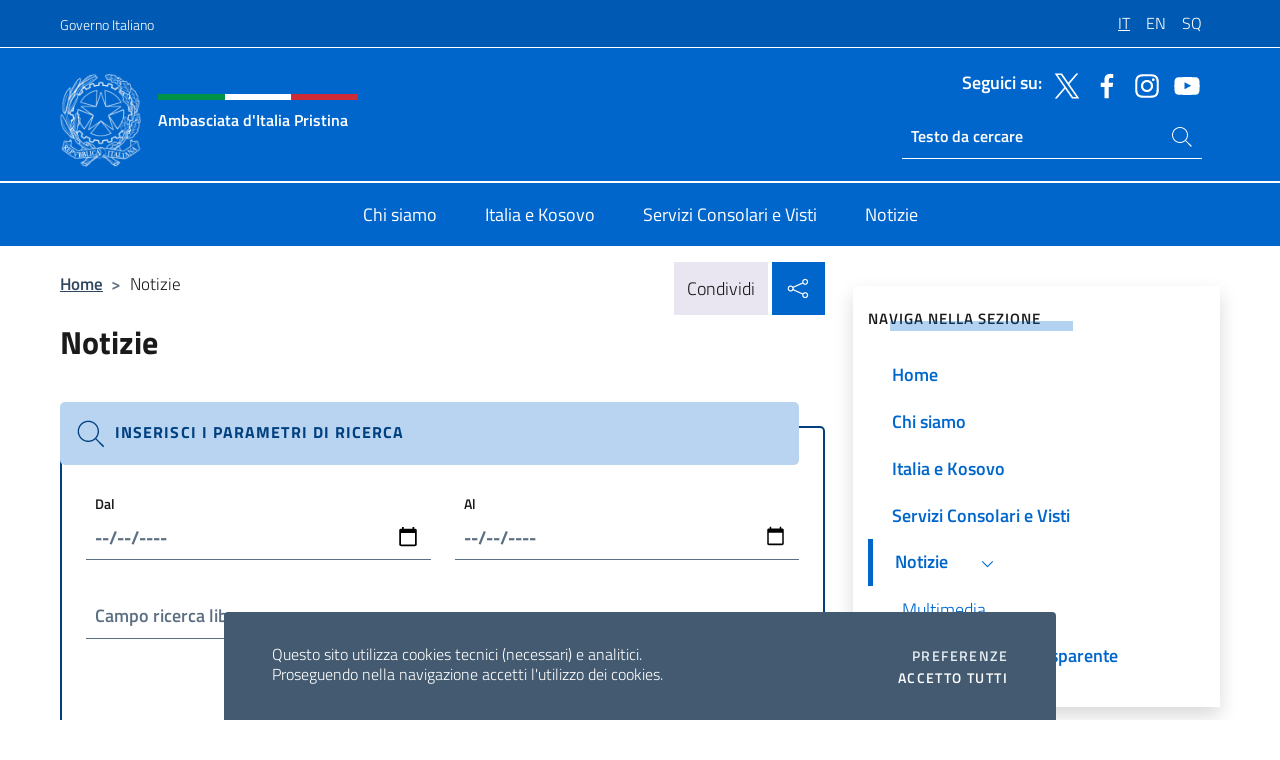

--- FILE ---
content_type: text/html; charset=UTF-8
request_url: https://ambpristina.esteri.it/it/news/
body_size: 13852
content:
<!DOCTYPE html>
<html lang="it-IT">
<head>
	<meta charset="UTF-8">
	<meta name="viewport" content="width=device-width, initial-scale=1, shrink-to-fit=no">
	<meta name="author" content="Ministero degli Affari Esteri e della Cooperazione Internazionale">
	<link rel="profile" href="https://gmpg.org/xfn/11">

	<title>Notizie &#8211; Ambasciata d&#039;Italia Pristina</title>
<meta name='robots' content='max-image-preview:large' />
	<style>img:is([sizes="auto" i], [sizes^="auto," i]) { contain-intrinsic-size: 3000px 1500px }</style>
	<link rel="alternate" hreflang="it" href="https://ambpristina.esteri.it/it/news/" />
<link rel="alternate" hreflang="en" href="https://ambpristina.esteri.it/en/news/" />
<link rel="alternate" hreflang="sq" href="https://ambpristina.esteri.it/sq/news/" />
<link rel="alternate" hreflang="x-default" href="https://ambpristina.esteri.it/it/news/" />
<link rel="alternate" type="application/rss+xml" title="Ambasciata d&#039;Italia Pristina &raquo; Feed" href="https://ambpristina.esteri.it/it/feed/" />
<link rel="alternate" type="application/rss+xml" title="Ambasciata d&#039;Italia Pristina &raquo; Feed dei commenti" href="https://ambpristina.esteri.it/it/comments/feed/" />
<link rel='stylesheet' id='iwy-search-autocomplete-css' href='https://ambpristina.esteri.it/wp-content/plugins/iwy-search-autocomplete/public/css/iwy-search-autocomplete-public.min.css?ver=1.0.0' media='all' />
<link rel='stylesheet' id='bootstrap-italia-css-css' href='https://ambpristina.esteri.it/wp-content/themes/sedi-tema/assets/css/bootstrap-italia.min.css?ver=2.5.0' media='all' />
<link rel='stylesheet' id='custom-style-css' href='https://ambpristina.esteri.it/wp-content/themes/sedi-tema/assets/css/custom.min.css?ver=2.5.0' media='all' />
<script id="wpml-cookie-js-extra">
var wpml_cookies = {"wp-wpml_current_language":{"value":"it","expires":1,"path":"\/"}};
var wpml_cookies = {"wp-wpml_current_language":{"value":"it","expires":1,"path":"\/"}};
</script>
<script defer src="https://ambpristina.esteri.it/wp-content/plugins/sitepress-multilingual-cms/res/js/cookies/language-cookie.js?ver=484900" id="wpml-cookie-js" defer data-wp-strategy="defer"></script>
<script defer src="https://ambpristina.esteri.it/wp-includes/js/jquery/jquery.min.js?ver=3.7.1" id="jquery-core-js"></script>
<link rel="https://api.w.org/" href="https://ambpristina.esteri.it/it/wp-json/" /><link rel="alternate" title="JSON" type="application/json" href="https://ambpristina.esteri.it/it/wp-json/wp/v2/pages/16" /><link rel="EditURI" type="application/rsd+xml" title="RSD" href="https://ambpristina.esteri.it/xmlrpc.php?rsd" />

<link rel="canonical" href="https://ambpristina.esteri.it/it/news/" />
<link rel='shortlink' href='https://ambpristina.esteri.it/it/?p=16' />
<link rel="alternate" title="oEmbed (JSON)" type="application/json+oembed" href="https://ambpristina.esteri.it/it/wp-json/oembed/1.0/embed?url=https%3A%2F%2Fambpristina.esteri.it%2Fit%2Fnews%2F" />
<link rel="alternate" title="oEmbed (XML)" type="text/xml+oembed" href="https://ambpristina.esteri.it/it/wp-json/oembed/1.0/embed?url=https%3A%2F%2Fambpristina.esteri.it%2Fit%2Fnews%2F&#038;format=xml" />
<meta name="generator" content="WPML ver:4.8.4 stt:48,1,27;" />
        <!-- Matomo -->
<script type="text/javascript">
  var _paq = window._paq = window._paq || [];
  /* tracker methods like "setCustomDimension" should be called before "trackPageView" */
  _paq.push(['trackPageView']);
  _paq.push(['enableLinkTracking']);
  (function() {
    var u="https://ingestion.webanalytics.italia.it/";
    _paq.push(['setTrackerUrl', u+'matomo.php']);
    _paq.push(['setSiteId', '39284']);
    var d=document, g=d.createElement('script'), s=d.getElementsByTagName('script')[0];
    g.type='text/javascript'; g.async=true; g.src=u+'matomo.js'; s.parentNode.insertBefore(g,s);
  })();
</script>
<!-- End Matomo Code -->

	<meta property="og:title" content="Ambasciata d&#039;Italia Pristina"><meta property="og:type" content="website"><meta property="og:url" content="https://ambpristina.esteri.it/it/"><meta property="og:image" content="https://ambpristina.esteri.it/wp-content/themes/sedi-tema/assets/img/img-default.jpg"><meta property="og:description" content="Il nuovo sito Ambasciata d&#039;Italia a Pristina"><link rel="icon" href="https://ambpristina.esteri.it/wp-content/uploads/2023/04/repubblica-italiana-logo-scuro.png" sizes="32x32" />
<link rel="icon" href="https://ambpristina.esteri.it/wp-content/uploads/2023/04/repubblica-italiana-logo-scuro.png" sizes="192x192" />
<link rel="apple-touch-icon" href="https://ambpristina.esteri.it/wp-content/uploads/2023/04/repubblica-italiana-logo-scuro.png" />
<meta name="msapplication-TileImage" content="https://ambpristina.esteri.it/wp-content/uploads/2023/04/repubblica-italiana-logo-scuro.png" />
</head>

<body class="wp-singular page-template-default page page-id-16 page-parent wp-custom-logo wp-theme-sedi-tema">

 <!-- Cookiebar -->
 <div class="cookiebar">
    <p>Questo sito utilizza cookies tecnici (necessari) e analitici. <br>Proseguendo nella navigazione accetti l'utilizzo dei cookies.</p>
    <div class="cookiebar-buttons">
        <button id="pref-modal" class="cookiebar-btn" data-bs-toggle="modal" data-bs-target="#modalcookie">Preferenze<span class="visually-hidden"> cookies</span></button>
        <button data-bs-accept="cookiebar" class="cookiebar-btn cookiebar-confirm">Accetto tutti<span class="visually-hidden">  i cookies</span></button>
    </div>
</div>

<div id="page" class="site">
	<!-- Skiplinks -->
	<div class="skiplinks">
    	<a class="visually-hidden visually-hidden-focusable" href="#primary">Salta al contenuto</a>
  	</div>
	
	<!-- Header del sito -->
	<header id="masthead" class="site-header it-header-wrapper it-header-sticky" data-bs-toggle="sticky" data-bs-position-type="fixed" data-bs-sticky-class-name="is-sticky" data-bs-target="#header-nav-wrapper">

	    <!-- Top bar del sito -->
		<div class="it-header-slim-wrapper thead-dark">
          <div class="container">
            <div class="row">
              <div class="col-12">
                <div class="it-header-slim-wrapper-content ps-0">
                  <a class="d-lg-block navbar-brand" href="https://www.governo.it/">Governo Italiano</a>
                  <div class="it-header-slim-right-zone"> 
                        <div class="row">
                          <div class="col-12">
                            <div class="link-list-wrapper">
                              <ul id="top-menu" class="link-list lang-menu list-inline"><li id="menu-item-wpml-ls-4-it" class="menu-item wpml-ls-slot-4 wpml-ls-item wpml-ls-item-it wpml-ls-current-language wpml-ls-menu-item wpml-ls-first-item menu-item-type-wpml_ls_menu_item menu-item-object-wpml_ls_menu_item menu-item-wpml-ls-4-it"><a href="https://ambpristina.esteri.it/it/news/" role="menuitem"><span class="text-white"><span class="wpml-ls-display">IT</span></span></a></li>
<li id="menu-item-wpml-ls-4-en" class="menu-item wpml-ls-slot-4 wpml-ls-item wpml-ls-item-en wpml-ls-menu-item menu-item-type-wpml_ls_menu_item menu-item-object-wpml_ls_menu_item menu-item-wpml-ls-4-en"><a href="https://ambpristina.esteri.it/en/news/" title="Passa a EN" aria-label="Passa a EN" role="menuitem"><span class="text-white"><span class="wpml-ls-display">EN</span></span></a></li>
<li id="menu-item-wpml-ls-4-sq" class="menu-item wpml-ls-slot-4 wpml-ls-item wpml-ls-item-sq wpml-ls-menu-item wpml-ls-last-item menu-item-type-wpml_ls_menu_item menu-item-object-wpml_ls_menu_item menu-item-wpml-ls-4-sq"><a href="https://ambpristina.esteri.it/sq/news/" title="Passa a SQ" aria-label="Passa a SQ" role="menuitem"><span class="text-white"><span class="wpml-ls-display">SQ</span></span></a></li>
</ul>                              <!-- <ul class="link-list list-inline lang-menu">
                                <li class="list-inline-item">
                                  <a class="list-item text-white active" href="#"><span class="text-white">ITA</span></a>
                                </li>
                                <li class="list-inline-item">
                                  <a class="list-item text-white" href="#"><span class="text-white">ENG</span></a>
                                </li>
                                <li class="list-inline-item">
                                  <a class="list-item text-white" href="#"><span class="text-white">ARA</span></a>
                                </li>
                              </ul> -->
                            </div>
                          </div>
                        </div>        
                  </div>
                </div>
              </div>
            </div>
          </div>
        </div>
	
	<!-- Contenitore logo, cerca, social e menù -->
	<section class="it-nav-wrapper">
  <h2 class="visually-hidden">Intestazione sito, social e menù</h2>
		<div class="site-branding it-header-center-wrapper">
		
		<!-- Bandiera italiana o riga total white -->
		<div class="flag_container clearfix">
            <div class="white clearfix"></div>
            <div class="white clearfix"></div>
            <div class="white clearfix"></div>
        </div>

		<!-- Container elemnti -->
		<div class="container">
              <div class="row">
                <div class="col-12">
                  <div class="it-header-center-content-wrapper ps-0">
                    <div class="it-brand-wrapper">
					<a href="https://ambpristina.esteri.it/it/" rel="home">
              <picture>
                <source type="image/webp" srcset="https://ambpristina.esteri.it/wp-content/themes/sedi-tema/assets/img/logo-mae-2x.webp 2x, https://ambpristina.esteri.it/wp-content/themes/sedi-tema/assets/img/logo-mae.webp 1x">
                <source type="image/png" srcset="https://ambpristina.esteri.it/wp-content/themes/sedi-tema/assets/img/logo-mae.png">
                <img class="logo-img" width="82" height="94" src="https://ambpristina.esteri.it/wp-content/themes/sedi-tema/assets/img/logo-mae.png" alt="Logo Ambasciata d&#039;Italia Pristina">
              </picture>
                <div class="it-brand-text ps-3 w-75">
                  <div class="flag_container clearfix logo-flag">
                    <div class="green clearfix"></div>
                    <div class="white clearfix"></div>
                    <div class="red clearfix"></div>
                  </div>
                                        <p class="no_toc title-site">Ambasciata d&#039;Italia Pristina</p>
                                        <p class="site-description visually-hidden">Il nuovo sito Ambasciata d&#039;Italia a Pristina</p>
                                            </div>
                      </a>
                    </div>
                    <div class="it-right-zone flex-column header-right-column">
                                            <section class="it-socials d-none d-md-flex hidden-md">
                        <p class="h6 title-social">Seguici su:</p>
                        <ul>
                                                    <li>
                            <a aria-label="Vai al canale twitter" href="https://twitter.com/ItalyinKosovo" target="_blank" rel="noopener">
                            <img class="ico-head" src="https://ambpristina.esteri.it/wp-content/themes/sedi-tema/assets/img/social-header/twitter-ico.svg" alt="Vai al canale twitter"/></a>
                          </li>
                                                    <li>
                            <a aria-label="Vai al canale facebook" href="https://www.facebook.com/ItalyinKosovo" target="_blank" rel="noopener">
                            <img class="ico-head" src="https://ambpristina.esteri.it/wp-content/themes/sedi-tema/assets/img/social-header/facebook-ico.svg" alt="Vai al canale facebook"/></a>
                          </li>
                                                    <li>
                            <a aria-label="Vai al canale instagram" href="https://www.instagram.com/italyinkosovo/" target="_blank" rel="noopener">
                            <img class="ico-head" src="https://ambpristina.esteri.it/wp-content/themes/sedi-tema/assets/img/social-header/instagram-ico.svg" alt="Vai al canale instagram"/></a>
                          </li>
                                                    <li>
                            <a aria-label="Vai al canale youtube" href="https://www.youtube.com/channel/UCHLQo1mJkr6ZvdzQGPkCjSQ/videos" target="_blank" rel="noopener">
                            <img class="ico-head" src="https://ambpristina.esteri.it/wp-content/themes/sedi-tema/assets/img/social-header/youtube-ico.svg" alt="Vai al canale youtube"/></a>
                          </li>
                                                  </ul>
                      </section>
                                            <section role="search" class="mt-auto it-search-wrapper">
		<h2 class="visually-hidden">Ricerca sito live</h2>
			<div class="form-group search-head" id="box-live-search">
				<label for="search-live" class="visually-hidden">Cerca nel sito</label>
				<input id="search-live" type="search" class="autocomplete text-white" placeholder="Testo da cercare" name="autocomplete">
				<span class="autocomplete-icon" aria-hidden="true">
					<svg class="icon icon-sm icon-white"><use xlink:href="https://ambpristina.esteri.it/wp-content/themes/sedi-tema/assets/svg/sprites.svg#it-search"></use></svg>
				</span>
				
				<ul class="autocomplete-search search-overlay" id="wrapper-lis-search">
				
					<li><a id="default-text" href="#">
						<span class="autocomplete-search-text">
							digita...</span>
						</a>
					</li>
					
				</ul>
			</div>        
			</section>                     
                    </div>
                  </div>
                </div>
              </div>
            </div>
		</div><!-- .site-branding -->
	
	<!-- Contenitore della navigazione -->
	<div id="header-nav-wrapper" class="it-header-navbar-wrapper">
		<div class="container">
			<div class="row">
				<div class="col-12">
					<nav id="site-navigation" class="main-navigation navbar navbar-expand-lg theme-dark-mobile">
					  <button class="custom-navbar-toggler" type="button" aria-controls="navbarNavQ" aria-expanded="false" aria-label="Mostra/Nascondi la navigazione" data-bs-toggle="navbarcollapsible" data-bs-target="#navbarNavQ">
                  <svg class="icon icon-light icon-sm"><use xlink:href="https://ambpristina.esteri.it/wp-content/themes/sedi-tema/assets/svg/sprites.svg#it-burger"></use></svg>
            </button>
						<div class="navbar-collapsable" id="navbarNavQ">
							<div class="overlay"></div>
							<div class="close-div bg-transparent">
								<button class="btn close-menu" type="button">
								<svg class="icon icon-lg icon-white">
                  <use xlink:href="https://ambpristina.esteri.it/wp-content/themes/sedi-tema/assets/svg/sprites.svg#it-close"></use>
                </svg>
								<span class="visually-hidden">Chiudi</span>
								</button>
							</div>
							<div class="menu-wrapper">
								<div class="logo-menu-mobile border-bottom p-4">
                  <div class="col-sm-8 pb-2">   
                  <span class="text-white h4">Menu</span>
                          </div>
								</div>
								<ul id="primary-menu" class="navbar-nav mx-auto"><li id="nav-menu-item-27" class="nav-item dropdown megamenu  menu-item-even menu-item-depth-0 menu-item menu-item-type-post_type menu-item-object-page"><a href="https://ambpristina.esteri.it/it/chi-siamo/" class="nav-link main-menu-link list-item"><span>Chi siamo</span></a><li id="nav-menu-item-26" class="nav-item dropdown megamenu  menu-item-even menu-item-depth-0 menu-item menu-item-type-post_type menu-item-object-page"><a href="https://ambpristina.esteri.it/it/italia-e-kosovo/" class="nav-link main-menu-link list-item"><span>Italia e Kosovo</span></a><li id="nav-menu-item-25" class="nav-item dropdown megamenu  menu-item-even menu-item-depth-0 menu-item menu-item-type-post_type menu-item-object-page"><a href="https://ambpristina.esteri.it/it/servizi-consolari-e-visti/" class="nav-link main-menu-link list-item"><span>Servizi Consolari e Visti</span></a><li id="nav-menu-item-24" class="nav-item dropdown megamenu  menu-item-even menu-item-depth-0 menu-item menu-item-type-post_type menu-item-object-page current-menu-item page_item page-item-16 current_page_item"><a href="https://ambpristina.esteri.it/it/news/" class="nav-link main-menu-link list-item"><span>Notizie</span></a></ul>                  <!-- Form ricerca mobile -->
								<div class="form-group mobile-search mt-2 p-2">
									<form role="search" method="get" action="https://ambpristina.esteri.it/it/">
										<input id="ricerca-mobile" name="s" type="search" placeholder="Cerca nel sito">
											
											<button type="submit" class="autocomplete-icon icon-search-submit-mobile" aria-hidden="true">
												<svg class="icon icon-sm icon-primary"><use xlink:href="https://ambpristina.esteri.it/wp-content/themes/sedi-tema/assets/svg/sprites.svg#it-search"></use></svg>
                        <span class="d-none">Cerca nel sito</span>
											</button>
										<label for="ricerca-mobile" class="visually-hidden">Cerca nel sito</label>
									</form>
								</div>
							</div><!-- .menu-wrapper -->
						</div><!-- .navbar-collapsable -->
					</nav><!-- #site-navigation -->
				</div>
			</div>
		</div>
	</div><!-- .it-header-navbar-wrapper -->
 </section>
</header><!-- #masthead -->
	<main id="primary" class="site-main container mt-3">
		<div class="row">
			<div class="col-lg-8">
			<!-- Breadcrumbs e social sharing -->
			<div class="row">
					<div class="col-lg-8">
						<nav class="breadcrumb-container" aria-label="breadcrumb"><ol class="breadcrumb"><li class="breadcrumb-item"><a href="https://ambpristina.esteri.it/it/">Home</a><span class="separator">&gt;</span></li><li class="breadcrumb-item active" aria-current="page">Notizie</li></ol></nav>					</div>
					<div class="col-lg-4">
						
    <!-- Share button -->
    <div class="share_buttons reveal-content clearfix">
        <div class="share_buttons_container float-start clearfix pe-2">
            <a href="https://www.facebook.com/sharer/sharer.php?u=https://ambpristina.esteri.it/it/news/" title="Condividi su Facebook">
                <svg class="icon icon-lg icon-padded bg-primary icon-white">
                    <use xlink:href="https://ambpristina.esteri.it/wp-content/themes/sedi-tema/assets/svg/sprites.svg#it-facebook"></use>
                </svg>
                <span class="visually-hidden">Condividi su Facebook</span>
            </a>
            <a href="https://twitter.com/intent/tweet?url=https://ambpristina.esteri.it/it/news/" title="Condividi su Twitter">
                <svg class="icon icon-lg icon-padded bg-primary icon-white">
                    <use xlink:href="https://ambpristina.esteri.it/wp-content/themes/sedi-tema/assets/svg/sprites.svg#it-twitter"></use>
                </svg>
                <span class="visually-hidden">Condividi su Twitter</span>
            </a>
            <a href="https://api.whatsapp.com/send?text=https://ambpristina.esteri.it/it/news/" data-action="share/whatsapp/share" title="Condividi su Whatsapp">
                <svg class="icon icon-lg icon-padded bg-primary icon-white">
                    <use xlink:href="https://ambpristina.esteri.it/wp-content/themes/sedi-tema/assets/svg/sprites.svg#it-whatsapp"></use>
                </svg>
                <span class="visually-hidden">Condividi su Whatsapp</span>
            </a>
        </div>
        <!-- /share_buttons_container -->
        <span class="bg-light share-span">Condividi</span>
            <a href="#" onclick="return false" title="Condividi sui Social Network" class="share_buttons_trigger reveal-trigger">
                <svg class="icon icon-lg icon-padded bg-primary icon-white align-middle">
                  <use xlink:href="https://ambpristina.esteri.it/wp-content/themes/sedi-tema/assets/svg/sprites.svg#it-share"></use>
                </svg>
                <span class="visually-hidden">Condividi sui Social Network</span>
            </a>
    </div>					</div>
				</div>
				
<article id="post-16" class="post-16 page type-page status-publish hentry">
	<header class="entry-header">
		<h1 class="entry-title h3">Notizie</h1>	</header><!-- .entry-header -->
		
	<div class="entry-content">
		        <div class="row">
			<!-- Ricerca sedi post -->
			<div class="col-12 mt-4">
			  <div class="callout callout-highlight note ricerca-esteri p-4">
                    <div class="callout-title">
                        <svg class="icon">
                            <use xlink:href="https://ambpristina.esteri.it/wp-content/themes/sedi-tema/assets/svg/sprites.svg#it-search"></use>
                        </svg>Inserisci i parametri di ricerca                    </div>
                    <form id="searchFormPost" name="form-search-post" class="form-row align-items-center" action="https://ambpristina.esteri.it/it/news/" method="GET"> 
                        <!-- <div class="form-group pt-5"> -->
                            <!-- <input type="hidden" id="lang" name="lang" value=""> --> <!-- </div> -->

                        <div class="it-datepicker-wrapper">
                            <div class="row">
                                <div class="form-group col-md-6">
                                    <label class="active" for="date-init">Dal</label>
                                    <input class="form-control" name="date-init" id="date-init" type="date" placeholder="gg/mm/aaaa" value=""lang="en-EN">  
                                </div>
                                <div class="form-group col-md-6">
                                    <label class="active" for="date-end">Al</label>
                                    <input class="form-control" name="date-end" id="date-end" type="date" placeholder="gg/mm/aaaa" value="">
                                </div>
                            </div>
                        </div>
                        <div class="form-group col-md-12 mt-3">
                            <label for="searchText">Campo ricerca libera</label>
                            <input type="text" name="searchText" class="form-control" id="searchText" value="">
                        </div>
                        <div class="form-group col-md-4 offset-md-8 text-end">
                            <a href="https://ambpristina.esteri.it/it/news/" title="Form reset" id="resetImput" class="btn btn-outline-primary btn-xs">Reset</a>
                            <button type="submit" class="btn btn-primary btn-xs">Mostra risultati</button>
                        </div>
                    </form>
				</div>
			</div>
		</div>
                    
            <div class="row">
                            <div class="col-12 mt-3">
                <!--start card-->
                <div class="card-wrapper card-space">
                    <div class="card card-bg card-big border-bottom-card">
                        <div class="card-body ">
                                                        <div class="category-top">
                                                                                                            <span class="">
                                        <svg class="icon icon-secondary">
                                            <use xlink:href="https://ambpristina.esteri.it/wp-content/themes/sedi-tema/assets/svg/sprites.svg#it-calendar"></use>
                                        </svg> 25 Novembre 2025                                    </span>
                                                                    </div>
                            <h5 class="card-title big-heading text-uppercase"><a class="text-body text-decoration-none" href="https://ambpristina.esteri.it/it/news/dall_ambasciata/2025/11/giornata-internazionale-per-leliminazione-della-violenza-contro-le-donne-2/" title="Giornata Internazionale per l’eliminazione della violenza contro le donne">Giornata Internazionale per l’eliminazione della violenza contro le donne</a></h5>
                            <p class="card-text">In occasione della Giornata Internazionale per l’eliminazione della violenza contro le donne, il Ministro degli Affari Esteri e della Cooperazione Internazionale, Antonio Tajani, riafferma l’impegno costante dell’Italia e della Farnesina nel prevenire e contrastare ogni forma di violenza e discriminazione contro le donne, in Italia e nel mondo. “La violenza contro le donne è una [&hellip;]</p>
                                <a title="Giornata Internazionale per l’eliminazione della violenza contro le donne" class="read-more" href="https://ambpristina.esteri.it/it/news/dall_ambasciata/2025/11/giornata-internazionale-per-leliminazione-della-violenza-contro-le-donne-2/">
                                    <span class="text">Leggi di più</span>
                                    <svg class="icon">
                                    <use xlink:href="https://ambpristina.esteri.it/wp-content/themes/sedi-tema/assets/svg/sprites.svg#it-arrow-right"></use>
                                    </svg>
                                </a>
                                                    </div>
                    </div>
                </div>
                <!--end card-->
                </div><!-- col-12 .mt-3-->
                            <div class="col-12 mt-3">
                <!--start card-->
                <div class="card-wrapper card-space">
                    <div class="card card-bg card-big border-bottom-card">
                        <div class="card-body ">
                                                        <div class="category-top">
                                                                                                            <span class="">
                                        <svg class="icon icon-secondary">
                                            <use xlink:href="https://ambpristina.esteri.it/wp-content/themes/sedi-tema/assets/svg/sprites.svg#it-calendar"></use>
                                        </svg> 20 Novembre 2025                                    </span>
                                                                    </div>
                            <h5 class="card-title big-heading text-uppercase"><a class="text-body text-decoration-none" href="https://ambpristina.esteri.it/it/news/dall_ambasciata/2025/11/settimana-della-cucina-italiana-nel-mondo-in-kosovo-salute-cultura-e-innovazione-nel-piatto/" title="SETTIMANA DELLA CUCINA ITALIANA NEL MONDO IN KOSOVO: UN PERCORSO TRA SALUTE, CULTURA E INNOVAZIONE">SETTIMANA DELLA CUCINA ITALIANA NEL MONDO IN KOSOVO: UN PERCORSO TRA SALUTE, CULTURA E INNOVAZIONE</a></h5>
                            <p class="card-text">Dal 24 al 30 novembre 2025 avrà luogo in Kosovo la decima edizione della “Settimana della cucina italiana nel mondo” (SCIM 2025), il cui tema portante sarà: “Cucina italiana tra salute, cultura e innovazione”, organizzata dall’Ambasciata d’Italia a Pristina con la collaborazione dell’Agenzia ICE di Tirana, competente anche per il Kosovo. L’obiettivo della rassegna è [&hellip;]</p>
                                <a title="SETTIMANA DELLA CUCINA ITALIANA NEL MONDO IN KOSOVO: UN PERCORSO TRA SALUTE, CULTURA E INNOVAZIONE" class="read-more" href="https://ambpristina.esteri.it/it/news/dall_ambasciata/2025/11/settimana-della-cucina-italiana-nel-mondo-in-kosovo-salute-cultura-e-innovazione-nel-piatto/">
                                    <span class="text">Leggi di più</span>
                                    <svg class="icon">
                                    <use xlink:href="https://ambpristina.esteri.it/wp-content/themes/sedi-tema/assets/svg/sprites.svg#it-arrow-right"></use>
                                    </svg>
                                </a>
                                                    </div>
                    </div>
                </div>
                <!--end card-->
                </div><!-- col-12 .mt-3-->
                            <div class="col-12 mt-3">
                <!--start card-->
                <div class="card-wrapper card-space">
                    <div class="card card-bg card-big border-bottom-card">
                        <div class="card-body ">
                                                        <div class="category-top">
                                                                                                            <span class="">
                                        <svg class="icon icon-secondary">
                                            <use xlink:href="https://ambpristina.esteri.it/wp-content/themes/sedi-tema/assets/svg/sprites.svg#it-calendar"></use>
                                        </svg> 27 Ottobre 2025                                    </span>
                                                                    </div>
                            <h5 class="card-title big-heading text-uppercase"><a class="text-body text-decoration-none" href="https://ambpristina.esteri.it/it/news/dall_ambasciata/2025/10/scadenza-delle-carte-didentita-cartacee-cic-il-3-agosto-2026/" title="SCADENZA DELLE CARTE D’IDENTITÀ CARTACEE (CIC) IL 3 AGOSTO 2026">SCADENZA DELLE CARTE D’IDENTITÀ CARTACEE (CIC) IL 3 AGOSTO 2026</a></h5>
                            <p class="card-text">Si informa che, in conformità a quanto previsto dal Regolamento (UE) n. 1157/2019, le carte d’identità cartacee (CIC) italiane cesseranno di essere valide il 3 agosto 2026, indipendentemente dalla data di scadenza riportata sul documento, poiché non rispondono più ai requisiti di sicurezza previsti dalla normativa dell’Unione Europea per i documenti d’identità e di viaggio. [&hellip;]</p>
                                <a title="SCADENZA DELLE CARTE D’IDENTITÀ CARTACEE (CIC) IL 3 AGOSTO 2026" class="read-more" href="https://ambpristina.esteri.it/it/news/dall_ambasciata/2025/10/scadenza-delle-carte-didentita-cartacee-cic-il-3-agosto-2026/">
                                    <span class="text">Leggi di più</span>
                                    <svg class="icon">
                                    <use xlink:href="https://ambpristina.esteri.it/wp-content/themes/sedi-tema/assets/svg/sprites.svg#it-arrow-right"></use>
                                    </svg>
                                </a>
                                                    </div>
                    </div>
                </div>
                <!--end card-->
                </div><!-- col-12 .mt-3-->
                            <div class="col-12 mt-3">
                <!--start card-->
                <div class="card-wrapper card-space">
                    <div class="card card-bg card-big border-bottom-card">
                        <div class="card-body ">
                                                        <div class="category-top">
                                                                                                            <span class="">
                                        <svg class="icon icon-secondary">
                                            <use xlink:href="https://ambpristina.esteri.it/wp-content/themes/sedi-tema/assets/svg/sprites.svg#it-calendar"></use>
                                        </svg> 21 Ottobre 2025                                    </span>
                                                                    </div>
                            <h5 class="card-title big-heading text-uppercase"><a class="text-body text-decoration-none" href="https://ambpristina.esteri.it/it/news/dall_ambasciata/2025/10/mlol-la-biblioteca-digitale/" title="MLOL – La biblioteca digitale">MLOL – La biblioteca digitale</a></h5>
                            <p class="card-text">L’Istituto Italiano di Cultura di Tirana, competente anche per il Kosovo, ha attivato il servizio Biblioteca Digitale MLOL (MediaLibraryOnLine), la principale biblioteca digitale italiana, accessibile 24 ore su 24, 7 giorni su 7. Attraverso MLOL è possibile accedere a migliaia di titoli in formato ebook, anche di recentissima pubblicazione, da scaricare e leggere su computer, smartphone, [&hellip;]</p>
                                <a title="MLOL – La biblioteca digitale" class="read-more" href="https://ambpristina.esteri.it/it/news/dall_ambasciata/2025/10/mlol-la-biblioteca-digitale/">
                                    <span class="text">Leggi di più</span>
                                    <svg class="icon">
                                    <use xlink:href="https://ambpristina.esteri.it/wp-content/themes/sedi-tema/assets/svg/sprites.svg#it-arrow-right"></use>
                                    </svg>
                                </a>
                                                    </div>
                    </div>
                </div>
                <!--end card-->
                </div><!-- col-12 .mt-3-->
                            <div class="col-12 mt-3">
                <!--start card-->
                <div class="card-wrapper card-space">
                    <div class="card card-bg card-big border-bottom-card">
                        <div class="card-body ">
                                                        <div class="category-top">
                                                                                                            <span class="">
                                        <svg class="icon icon-secondary">
                                            <use xlink:href="https://ambpristina.esteri.it/wp-content/themes/sedi-tema/assets/svg/sprites.svg#it-calendar"></use>
                                        </svg> 9 Ottobre 2025                                    </span>
                                                                    </div>
                            <h5 class="card-title big-heading text-uppercase"><a class="text-body text-decoration-none" href="https://ambpristina.esteri.it/it/news/dall_ambasciata/2025/10/kosovo-al-via-la-nuova-edizione-della-settimana-della-lingua-italiana-dedicata-allitalofonia/" title="KOSOVO: AL VIA LA NUOVA EDIZIONE DELLA SETTIMANA DELLA LINGUA ITALIANA NEL MONDO DEDICATA ALL’ITALOFONIA.">KOSOVO: AL VIA LA NUOVA EDIZIONE DELLA SETTIMANA DELLA LINGUA ITALIANA NEL MONDO DEDICATA ALL’ITALOFONIA.</a></h5>
                            <p class="card-text">Pristina: torna la Settimana della Lingua Italiana nel Mondo, l&#8217;evento dedicato alla valorizzazione dell&#8217;italiano come lingua di prestigio sia nella cultura classica che in quella contemporanea, organizzato con cadenza annuale dalla rete diplomatico-culturale della Farnesina sotto l’Alto patronato della Presidenza della Repubblica. Giunta alla XXV edizione, la manifestazione si terrà dal 13 al 19 ottobre [&hellip;]</p>
                                <a title="KOSOVO: AL VIA LA NUOVA EDIZIONE DELLA SETTIMANA DELLA LINGUA ITALIANA NEL MONDO DEDICATA ALL’ITALOFONIA." class="read-more" href="https://ambpristina.esteri.it/it/news/dall_ambasciata/2025/10/kosovo-al-via-la-nuova-edizione-della-settimana-della-lingua-italiana-dedicata-allitalofonia/">
                                    <span class="text">Leggi di più</span>
                                    <svg class="icon">
                                    <use xlink:href="https://ambpristina.esteri.it/wp-content/themes/sedi-tema/assets/svg/sprites.svg#it-arrow-right"></use>
                                    </svg>
                                </a>
                                                    </div>
                    </div>
                </div>
                <!--end card-->
                </div><!-- col-12 .mt-3-->
                            <div class="col-12 mt-3">
                <!--start card-->
                <div class="card-wrapper card-space">
                    <div class="card card-bg card-big border-bottom-card">
                        <div class="card-body ">
                                                        <div class="category-top">
                                                                                                            <span class="">
                                        <svg class="icon icon-secondary">
                                            <use xlink:href="https://ambpristina.esteri.it/wp-content/themes/sedi-tema/assets/svg/sprites.svg#it-calendar"></use>
                                        </svg> 3 Settembre 2025                                    </span>
                                                                    </div>
                            <h5 class="card-title big-heading text-uppercase"><a class="text-body text-decoration-none" href="https://ambpristina.esteri.it/it/news/dall_ambasciata/2025/09/corsi-gratuiti-di-italiano-a-pristina-iscrizioni-aperte-per-linverno-2025-26/" title="Corsi gratuiti di italiano all&#8217;UP: iscrizioni aperte per semestre invernale 2025-26">Corsi gratuiti di italiano all&#8217;UP: iscrizioni aperte per semestre invernale 2025-26</a></h5>
                            <p class="card-text">Il 15 settembre ricominciano i corsi di italiano al Qendra e Gjuhëve / Centro Linguistico dell’Università di Pristina, aperti anche chi non fa parte dell&#8217;Ateneo. A chi si iscrive viene richiesta partecipazione regolare e impegno domestico. Grazie al supporto dell’Ambasciata di Italia a Pristina, la frequenza ai corsi è offerta a titolo gratuito; è prevista una quota di [&hellip;]</p>
                                <a title="Corsi gratuiti di italiano all&#8217;UP: iscrizioni aperte per semestre invernale 2025-26" class="read-more" href="https://ambpristina.esteri.it/it/news/dall_ambasciata/2025/09/corsi-gratuiti-di-italiano-a-pristina-iscrizioni-aperte-per-linverno-2025-26/">
                                    <span class="text">Leggi di più</span>
                                    <svg class="icon">
                                    <use xlink:href="https://ambpristina.esteri.it/wp-content/themes/sedi-tema/assets/svg/sprites.svg#it-arrow-right"></use>
                                    </svg>
                                </a>
                                                    </div>
                    </div>
                </div>
                <!--end card-->
                </div><!-- col-12 .mt-3-->
                            <div class="col-12 mt-3">
                <!--start card-->
                <div class="card-wrapper card-space">
                    <div class="card card-bg card-big border-bottom-card">
                        <div class="card-body ">
                                                        <div class="category-top">
                                                                                                            <span class="">
                                        <svg class="icon icon-secondary">
                                            <use xlink:href="https://ambpristina.esteri.it/wp-content/themes/sedi-tema/assets/svg/sprites.svg#it-calendar"></use>
                                        </svg> 5 Agosto 2025                                    </span>
                                                                    </div>
                            <h5 class="card-title big-heading text-uppercase"><a class="text-body text-decoration-none" href="https://ambpristina.esteri.it/it/news/dall_ambasciata/2025/08/premio-pashko-gjeci-per-la-traduzione-letteraria-italiana/" title="Premio Pashko Gjeçi per la Traduzione Letteraria Italiana">Premio Pashko Gjeçi per la Traduzione Letteraria Italiana</a></h5>
                            <p class="card-text">L’Istituto Italiano di Cultura a Tirana e il Qendra Kombëtare e Librit dhe Leximit (Centro Nazionale del Libro e della Lettura) hanno presentato oggi, giovedì 31 luglio presso la Biblioteca dell’IIC,  il Premio Pashko Gjeçi per la Traduzione Letteraria, una nuova iniziativa dedicata a promuovere la traduzione della letteratura italiana in lingua albanese e a valorizzare il [&hellip;]</p>
                                <a title="Premio Pashko Gjeçi per la Traduzione Letteraria Italiana" class="read-more" href="https://ambpristina.esteri.it/it/news/dall_ambasciata/2025/08/premio-pashko-gjeci-per-la-traduzione-letteraria-italiana/">
                                    <span class="text">Leggi di più</span>
                                    <svg class="icon">
                                    <use xlink:href="https://ambpristina.esteri.it/wp-content/themes/sedi-tema/assets/svg/sprites.svg#it-arrow-right"></use>
                                    </svg>
                                </a>
                                                    </div>
                    </div>
                </div>
                <!--end card-->
                </div><!-- col-12 .mt-3-->
                            <div class="col-12 mt-3">
                <!--start card-->
                <div class="card-wrapper card-space">
                    <div class="card card-bg card-big border-bottom-card">
                        <div class="card-body ">
                                                        <div class="category-top">
                                                                                                            <span class="">
                                        <svg class="icon icon-secondary">
                                            <use xlink:href="https://ambpristina.esteri.it/wp-content/themes/sedi-tema/assets/svg/sprites.svg#it-calendar"></use>
                                        </svg> 22 Luglio 2025                                    </span>
                                                                    </div>
                            <h5 class="card-title big-heading text-uppercase"><a class="text-body text-decoration-none" href="https://ambpristina.esteri.it/it/news/dall_ambasciata/2025/07/bando-balcani-2025-avviso-di-pubblicita-per-contributi-a-soggetti-privati-per-finalita-di-mantenimento-della-pace-e-della-sicurezza-internazionale-e-di-attuazione-di-iniziative-umanitarie-e-di-tutela/" title="BANDO BALCANI 2025: Avviso per contributi a privati per pace, sicurezza internazionale e tutela diritti umani">BANDO BALCANI 2025: Avviso per contributi a privati per pace, sicurezza internazionale e tutela diritti umani</a></h5>
                            <p class="card-text">Il Ministero italiano degli Affari Esteri e della Cooperazione Internazionale (Direzione Generale per l’Europa e la Politica Commerciale Internazionale-DGUE) ha pubblicato un avviso di pubblicità (Bando Balcani) con il quale intende acquisire, mediante procedura pubblica, proposte volte ad ottenere la concessione di contributi per la realizzazione di iniziative aventi la finalità di consentire la partecipazione [&hellip;]</p>
                                <a title="BANDO BALCANI 2025: Avviso per contributi a privati per pace, sicurezza internazionale e tutela diritti umani" class="read-more" href="https://ambpristina.esteri.it/it/news/dall_ambasciata/2025/07/bando-balcani-2025-avviso-di-pubblicita-per-contributi-a-soggetti-privati-per-finalita-di-mantenimento-della-pace-e-della-sicurezza-internazionale-e-di-attuazione-di-iniziative-umanitarie-e-di-tutela/">
                                    <span class="text">Leggi di più</span>
                                    <svg class="icon">
                                    <use xlink:href="https://ambpristina.esteri.it/wp-content/themes/sedi-tema/assets/svg/sprites.svg#it-arrow-right"></use>
                                    </svg>
                                </a>
                                                    </div>
                    </div>
                </div>
                <!--end card-->
                </div><!-- col-12 .mt-3-->
                            <div class="col-12 mt-3">
                <!--start card-->
                <div class="card-wrapper card-space">
                    <div class="card card-bg card-big border-bottom-card">
                        <div class="card-body ">
                                                        <div class="category-top">
                                                                                                            <span class="">
                                        <svg class="icon icon-secondary">
                                            <use xlink:href="https://ambpristina.esteri.it/wp-content/themes/sedi-tema/assets/svg/sprites.svg#it-calendar"></use>
                                        </svg> 20 Giugno 2025                                    </span>
                                                                    </div>
                            <h5 class="card-title big-heading text-uppercase"><a class="text-body text-decoration-none" href="https://ambpristina.esteri.it/it/news/dall_ambasciata/2025/06/ottava-edizione-fare-cinema-italian-screens-porta-il-meglio-del-cinema-italiano-in-kosovo-dal-23-al-27-giugno/" title="Ottava edizione Fare Cinema: Italian Screens porta il meglio del cinema italiano in Kosovo dal 23 al 27 giugno">Ottava edizione Fare Cinema: Italian Screens porta il meglio del cinema italiano in Kosovo dal 23 al 27 giugno</a></h5>
                            <p class="card-text">In occasione dell’ottava edizione di Fare Cinema – la rassegna tematica dedicata alla promozione del cinema e dell’industria cinematografica italiana, promossa dal Ministero degli Affari Esteri e della Cooperazione Internazionale (MAECI) – l’Ambasciata d’Italia a Pristina – in collaborazione con l’Istituto Italiano di Cultura di Tirana e DokuFest – ha organizzato in Kosovo la rassegna [&hellip;]</p>
                                <a title="Ottava edizione Fare Cinema: Italian Screens porta il meglio del cinema italiano in Kosovo dal 23 al 27 giugno" class="read-more" href="https://ambpristina.esteri.it/it/news/dall_ambasciata/2025/06/ottava-edizione-fare-cinema-italian-screens-porta-il-meglio-del-cinema-italiano-in-kosovo-dal-23-al-27-giugno/">
                                    <span class="text">Leggi di più</span>
                                    <svg class="icon">
                                    <use xlink:href="https://ambpristina.esteri.it/wp-content/themes/sedi-tema/assets/svg/sprites.svg#it-arrow-right"></use>
                                    </svg>
                                </a>
                                                    </div>
                    </div>
                </div>
                <!--end card-->
                </div><!-- col-12 .mt-3-->
                            <div class="col-12 mt-3">
                <!--start card-->
                <div class="card-wrapper card-space">
                    <div class="card card-bg card-big border-bottom-card">
                        <div class="card-body ">
                                                        <div class="category-top">
                                                                                                            <span class="">
                                        <svg class="icon icon-secondary">
                                            <use xlink:href="https://ambpristina.esteri.it/wp-content/themes/sedi-tema/assets/svg/sprites.svg#it-calendar"></use>
                                        </svg> 16 Maggio 2025                                    </span>
                                                                    </div>
                            <h5 class="card-title big-heading text-uppercase"><a class="text-body text-decoration-none" href="https://ambpristina.esteri.it/it/news/dall_ambasciata/2025/05/6859/" title="Cooperazione culturale e accademica: contributi per missioni di studio e ricerca nel 2025">Cooperazione culturale e accademica: contributi per missioni di studio e ricerca nel 2025</a></h5>
                            <p class="card-text">Il Ministero italiano degli Affari Esteri e della Cooperazione Internazionale (MAECI), tramite la Direzione Generale per la Diplomazia Pubblica e Culturale (DGDP) e la sua Unità per il coordinamento degli Istituti italiani di cultura, sostiene e incentiva lo svolgimento di missioni all’estero e in Italia, da parte, rispettivamente, di ricercatori, docenti, esperti, personalità e operatori [&hellip;]</p>
                                <a title="Cooperazione culturale e accademica: contributi per missioni di studio e ricerca nel 2025" class="read-more" href="https://ambpristina.esteri.it/it/news/dall_ambasciata/2025/05/6859/">
                                    <span class="text">Leggi di più</span>
                                    <svg class="icon">
                                    <use xlink:href="https://ambpristina.esteri.it/wp-content/themes/sedi-tema/assets/svg/sprites.svg#it-arrow-right"></use>
                                    </svg>
                                </a>
                                                    </div>
                    </div>
                </div>
                <!--end card-->
                </div><!-- col-12 .mt-3-->
            
            <div class="col-md-12 mt-4 pb-4">
                <nav class="navigation col-md-12" aria-label="Navigation">
                    <h2 class="screen-reader-text visually-hidden">Paginazione</h2>
                    <div class="nav-links">
                    <span aria-current="page" class="page-numbers current">1</span>
<a class="page-numbers" href="https://ambpristina.esteri.it/it/news/?pag=2">2</a>
<a class="page-numbers" href="https://ambpristina.esteri.it/it/news/?pag=3">3</a>
<span class="page-numbers dots">&hellip;</span>
<a class="page-numbers" href="https://ambpristina.esteri.it/it/news/?pag=49">49</a>
<a class="next page-numbers" href="https://ambpristina.esteri.it/it/news/?pag=2"><svg class="icon icon-primary"><use xlink:href="https://ambpristina.esteri.it/wp-content/themes/sedi-tema/assets/svg/sprites.svg#it-chevron-right"></use></svg>
                                    <span class="visually-hidden">Pagina successiva</span></a>                    </div>
                </nav>
            </div>   <!--.col-md-12 -->
              </div><!--.row -->
              
	</div><!-- .entry-content -->

		<footer class="entry-footer">
				</footer><!-- .entry-footer -->

</article><!-- #post-16 -->
			</div>
			
<aside id="secondary" class="widget-area col-lg-4 ps-3 d-none d-lg-block d-xl-block affix-parent">
	<div class="sidebar-wrapper affix-top side-affix">
		<section id="iwy_widget_walker-2" class="widget widget_iwy_widget_walker">    <h4 class="h4 widget-title no-toc">Naviga nella sezione</h4>        <div class="sidebar-linklist-wrapper side-scrool">
            <div class="link-list-wrapper">
              <ul class="link-list">
                                    <li data-order="0">
                      <a href="https://ambpristina.esteri.it/it/" class="list-item large medium right-icon " title="Home"><span>Home </span>
                                                </a>
                                            </li>   
                                    <li data-order="2">
                      <a href="https://ambpristina.esteri.it/it/chi-siamo/" class="list-item large medium right-icon " title="Chi siamo"><span>Chi siamo </span>
                                                </a>
                                            </li>   
                                    <li data-order="4">
                      <a href="https://ambpristina.esteri.it/it/italia-e-kosovo/" class="list-item large medium right-icon " title="Italia e Kosovo"><span>Italia e Kosovo </span>
                                                </a>
                                            </li>   
                                    <li data-order="6">
                      <a href="https://ambpristina.esteri.it/it/servizi-consolari-e-visti/" class="list-item large medium right-icon " title="Servizi Consolari e Visti"><span>Servizi Consolari e Visti </span>
                                                </a>
                                            </li>   
                                    <li data-order="8">
                      <a href="https://ambpristina.esteri.it/it/news/" class="list-item large medium right-icon active" title="Pagina attuale"><span>Notizie </span>
                                                    <svg class="icon icon-sm icon-primary right"><use xlink:href="https://ambpristina.esteri.it/wp-content/themes/sedi-tema/assets/svg/sprites.svg#it-expand"></use></svg>
                                                </a>
                                                <ul>
                                                    <li data-order="0">
                                <a class="list-item" href="https://ambpristina.esteri.it/it/news/multimedia/" title="Multimedia"><span> Multimedia </span></a>
                            </li>
                                                </ul>
                                            </li>   
                                    <li data-order="10">
                      <a href="https://ambpristina.esteri.it/it/amministrazione-trasparente/" class="list-item large medium right-icon " title="Amministrazione Trasparente"><span>Amministrazione Trasparente </span>
                                                </a>
                                            </li>   
                              </ul>
            </div>
        </div>
        </section>	</div>
</aside><!-- #secondary -->
		</div>
	</main><!-- #main -->
		<!-- Bottom share nav -->
	<nav class="bottom-nav social-share">
      <ul>
        <li>
          <a href="https://www.facebook.com/sharer/sharer.php?u=https://ambpristina.esteri.it/it/news/" title="Condividi su Facebook">
            <svg class="icon icon-primary"><use xlink:href="https://ambpristina.esteri.it/wp-content/themes/sedi-tema/assets/svg/sprites.svg#it-facebook"></use></svg>
            <span class="bottom-nav-label text-primary">Facebook</span>
          </a>
        </li>
        <li>
          <a href="https://twitter.com/intent/tweet?url=https://ambpristina.esteri.it/it/news/" title="Condividi su Twitter">
            <svg class="icon icon-primary"><use xlink:href="https://ambpristina.esteri.it/wp-content/themes/sedi-tema/assets/svg/sprites.svg#it-twitter"></use></svg>
            <span class="bottom-nav-label text-primary">Twitter</span>
          </a>
        </li>
        <li>
          <a href="https://api.whatsapp.com/send?text=https://ambpristina.esteri.it/it/news/" title="Condividi su Whatsapp">
            <svg class="icon icon-primary"><use xlink:href="https://ambpristina.esteri.it/wp-content/themes/sedi-tema/assets/svg/sprites.svg#it-whatsapp"></use></svg>
            <span class="bottom-nav-label text-primary">Whatsapp</span>
          </a>
        </li>
      </ul>
    </nav>
		<footer id="footer" class="it-footer">
	<div class="it-footer-main">
          <div class="container">
			
		 <!-- Section footer logo e testo -->
		  <section>
              <div class="row clearfix">
                <div class="col-sm-12">
					<div class="row">
                  <div class="it-brand-wrapper col-sm-5 col-lg-4">
                    <a href="https://ambpristina.esteri.it/it/">
					<picture>
						<source type="image/webp" srcset="https://ambpristina.esteri.it/wp-content/themes/sedi-tema/assets/img/logo-mae-2x.webp 2x, https://ambpristina.esteri.it/wp-content/themes/sedi-tema/assets/img/logo-mae.webp 1x">
						<source type="image/png" srcset="https://ambpristina.esteri.it/wp-content/themes/sedi-tema/assets/img/logo-mae.png">
						<img class="logo-img" width="82" height="94" src="https://ambpristina.esteri.it/wp-content/themes/sedi-tema/assets/img/logo-mae.png" alt="Logo Ambasciata d&#039;Italia Pristina">
					</picture>
                      <div class="it-brand-text ps-3 w-75">
					  	<div class="flag_container clearfix logo-flag">
                            <div class="green clearfix"></div>
                            <div class="white clearfix"></div>
                            <div class="red clearfix"></div>
                        </div>
                        <h2 class="no_toc footer-title">Ambasciata d&#039;Italia Pristina</h2>
                      </div>
                    </a>
                  </div>
				  				  </div>
                </div>
              </div>
			</section><!-- .section -->
				<!--Section widget  -->
				<section class="footer-widget">
				<h2 class="visually-hidden">Sezione footer</h2>
					<div class="row">
						<div class="col-lg-4 col-md-12 p-2">
							<section id="text-2" class="widget widget_text"><h3 class="h6 footer-title border-bottom">Recapiti e Contatti</h3>			<div class="textwidget"><p><strong>Ambasciata d&#8217;Italia a Pristina</strong></p>
<p>L’Ambasciata d’Italia a Pristina si trova in Via Mujo Ulqinaku n.9, nel quartiere Pejton</p>
<p>Tel: <a href="tel:+38338244925">+38338244925</a></p>
<p>E-mail: <a href="mailto:amb.pristina@cert.esteri.it">amb.pristina@cert.esteri.it </a></p>
<p><a title="GLi uffici della sede" href="https://ambpristina.esteri.it/it/chi-siamo/gli-uffici/">Gli uffici della sede</a></p>
</div>
		</section><section id="text-3" class="widget widget_text"><h3 class="h6 footer-title border-bottom">Iscriviti alla nostra Newsletter</h3>			<div class="textwidget">		<!-- Form iscrizione newsletter -->
			<form method="post" action="https://ambpristina.esteri.it/it/news/">
                <div class="row">
                                        <div class="col-md-12">
                        <div class="form-group mb-2">
                            <label class="visually-hidden" for="email">Inserisci la tua email</label>
                            <input id="email" name="email" type="email" class="form-control" placeholder="Inserisci il tuo indirizzo email" required>
                        </div><!-- /.form-group.mb-2 -->
                        <div class="col-md-12 mb-2">
                            <div id="newsletter-check" class="form-check form-check-group shadow-none">
                                <input class="text-white" id="informativa" aria-labelledby="informativa-help" name="informativa[GPDR]" value="1" type="checkbox" required>
                                <label id="informativa-label" for="informativa" class="text-white p-0 m-0">Accettazione GDPR</label>
                                <small id="informativa-help" class="form-text text-white p-0 m-0">Autorizzo il trattamento dei miei dati personali ai sensi del GDPR e del Decreto Legislativo 30 giugno 2003, n.196 <a href="https://www.esteri.it/it/privacy-e-cookie/" title="Vai alla pagina Privacy Policy" target="_blank" rel="noopener">Privacy</a> <a href="https://www.esteri.it/it/note-legali/" title="Vai alla pagina Note legali" target="_blank" rel="noopener">Note Legali</a></small>
                                <div class="invalid-feedback">Presa visione obbligatoria</div>
                            </div><!-- /#newsletter-check -->
                            <div id="accettazione-check" class="form-check form-check-group shadow-none">
                                <input class="text-white" id="accettazione" aria-labelledby="accettazione-help" type="checkbox" name="informativa[iscrizione]" value="1" required>
                                <label style="font-size: 0.9em; font-weight: normal" id="accettazione-label" for="accettazione" class="text-white p-0 m-0">Sì, voglio iscrivermi alla Newsletter per ricevere</label>
                                <small id="accettazione-help" class="form-text text-white p-0 m-0">aggiornamenti sulle attività di questa sede </small>
                                <div class="invalid-feedback">Presa visione obbligatoria</div>
                            </div><!-- /.#accettazione-check -->
                        </div><!-- /.col-md-12 -->
                        <div class="form-group d-grid mb-2 bg-dark p-0">
                            <input type="submit" class="btn btn-primary btn-block btn-xs rounded-0" value="Iscriviti ora">
                            <input type="hidden" id="_wpnonce" name="_wpnonce" value="c88c8fc998" /><input type="hidden" name="_wp_http_referer" value="/it/news/" />                        </div><!-- /.form-group.d-grid -->
                    </div><!-- /.col-md-12 -->
                     
                        <!-- <div class="col-md-12">
                            <div class="g-recaptcha" data-sitekey=""></div>
                        </div> --><!-- /.col-md-12 -->
                    </div><!-- /.row -->
			</form><!-- /form -->
		
		
</div>
		</section>						</div><!-- .col-lg-4 col-md-12 col-sm-6 p-2 -->
						<div class="col-lg-4 col-md-12 p-2">
							<section id="text-6" class="widget widget_text"><h3 class="h6 footer-title border-bottom">La Rete Farnesina</h3>			<div class="textwidget"><p><a title="La Farnesina - il MAECI" href="http://www.esteri.it/it" target="_blank" rel="noopener">La Farnesina – il MAECI</a></p>
<p><a title="La Rete diplomatica" href="http://www.esteri.it/it/ministero/struttura/laretediplomatica/" target="_blank" rel="noopener">La Rete diplomatica</a></p>
<p><a title="Viaggiare sicuri" href="http://www.viaggiaresicuri.it/" target="_blank" rel="noopener">Viaggiare sicuri</a></p>
<p><a title="Dove siamo nel mondo" href="https://www.dovesiamonelmondo.it/" target="_blank" rel="noopener">Dove siamo nel mondo</a></p>
</div>
		</section><section id="text-7" class="widget widget_text"><h3 class="h6 footer-title border-bottom">Le Istituzioni</h3>			<div class="textwidget"><p><a title="Governo Italiano" href="http://www.governo.it/" target="_blank" rel="noopener"><img decoding="async" src="https://ambpristina.esteri.it/wp-content/themes/sedi-tema/assets/img/stellone.png" alt="Governo Italiano" /> Governo Italiano</a></p>
<p><a title="Europa.eu" href="http://europa.eu/" target="_blank" rel="noopener"><img decoding="async" src="https://ambpristina.esteri.it/wp-content/themes/sedi-tema/assets/img/eu.png" alt="Europa.eu" /> Europa.eu</a></p>
</div>
		</section><section id="text-8" class="widget widget_text"><h3 class="h6 footer-title border-bottom">Domande frequenti</h3>			<div class="textwidget"><p><a title="Faq - MAECI" href="https://www.esteri.it/it/sportello_info/domandefrequenti/" target="_blank" rel="noopener">Faq – MAECI</a></p>
</div>
		</section>						</div><!-- .col-lg-4 col-md-12 col-sm-6 p-2 -->
						<div class="col-lg-4 col-md-12 p-2">
							<section id="text-13" class="widget widget_text"><h3 class="h6 footer-title border-bottom">L&#8217;Ambasciata d&#8217;Italia a Pristina</h3>			<div class="textwidget"><p><a title="Chi siamo" href="https://ambpristina.esteri.it/it/chi-siamo/">Chi siamo</a></p>
<p><a title="Italia e Kosovo" href="https://ambpristina.esteri.it/it/italia-e-kosovo/">Italia e Kosovo</a></p>
<p><a title="Servizi Consolari e Visti" href="https://ambpristina.esteri.it/it/servizi-consolari-e-visti/">Servizi Consolari e Visti</a></p>
<p><a title="Notizie" href="https://ambpristina.esteri.it/it/news">Notizie</a></p>
</div>
		</section><section id="text-14" class="widget widget_text"><h3 class="h6 footer-title border-bottom">Amministrazione Trasparente</h3>			<div class="textwidget"><p><a title="Amministrazione trasparente - Ambasciata" href="https://ambpristina.esteri.it/it/amministrazione-trasparente/">Amministrazione trasparente – Ambasciata</a></p>
<p><a title="Amministrazione trasparente - MAECI" href="https://www.esteri.it/it/trasparenza_comunicazioni_legali/" target="_blank" rel="noopener">Amministrazione trasparente – MAECI</a></p>
</div>
		</section>						</div><!-- .col-lg-4 col-md-12 col-sm-6 p-2 -->
					</div><!-- .row -->
				</section><!-- .section -->
			</div><!-- .container -->
		</div><!-- .it-footer-main -->

		<!-- Section bottom footer -->
		<section class="it-footer-small-prints clearfix">
				<div class="container">
					<div class="row">
						<div class="col-lg-7">
							<h3 class="visually-hidden text-white">Link Utili</h3>
							<div class="navbar-nav mx-auto"><ul id="bottom-menu" class="it-footer-small-prints-list d-flex list-inline mb-0 justify-content-lg-start justify-content-center"><li id="menu-item-28" class="menu-item menu-item-type-custom menu-item-object-custom menu-item-28"><a target="_blank" href="https://www.esteri.it/it/note-legali/">Note legali</a></li>
<li id="menu-item-29" class="menu-item menu-item-type-custom menu-item-object-custom menu-item-29"><a target="_blank" href="https://www.esteri.it/it/privacy-e-cookie/">Privacy e cookie policy</a></li>
<li id="menu-item-30" class="menu-item menu-item-type-custom menu-item-object-custom menu-item-30"><a target="_blank" href="https://form.agid.gov.it/view/470a1180-773c-11ef-8ec0-b3da20d19b2b">Dichiarazione di accessibilità</a></li>
</ul></div>					</div>
					<!-- Copyright sito -->
						<div class="col-lg-5">
							<ul class="it-footer-small-prints-list list-inline mb-0 d-flex flex-column flex-md-row justify-content-xl-end justify-content-center">
								<li><span class="text-white copyright">2025 Copyright Ministero degli Affari Esteri e della Cooperazione Internazionale</span></li>
							</ul>
						</div>
					</div><!-- .row -->
				</div><!-- .container -->
			</section><!-- .it-footer-small-prints clearfix -->
	</footer><!-- #colophon -->

	 <!-- Bottone torna su -->
	 <a href="#" aria-hidden="true" tabindex="-1" data-bs-toggle="backtotop" class="back-to-top shadow">
		<svg class="icon icon-light"><use href="https://ambpristina.esteri.it/wp-content/themes/sedi-tema/assets/svg/sprites.svg#it-arrow-up"></use></svg>
	</a>

	<!-- Bottone popup privacy policy -->
	<div class="position-fixed start-0 btn-modify-pp d-none ">
		<button type="button" class="btn btn-primary btn-icon btn-me btn-xs p-2 rounded-circle" data-bs-toggle="modal" data-bs-target="#modalcookie" title="Rivedi preferenze cookies">
			<span class="rounded-icon">
				<svg class="icon icon-primary"><use href="https://ambpristina.esteri.it/wp-content/themes/sedi-tema/assets/svg/sprites.svg#it-open-source"></use></svg>
			</span>
		</button>
	</div>

<script type="speculationrules">
{"prefetch":[{"source":"document","where":{"and":[{"href_matches":"\/it\/*"},{"not":{"href_matches":["\/wp-*.php","\/wp-admin\/*","\/wp-content\/uploads\/*","\/wp-content\/*","\/wp-content\/plugins\/*","\/wp-content\/themes\/sedi-tema\/*","\/it\/*\\?(.+)"]}},{"not":{"selector_matches":"a[rel~=\"nofollow\"]"}},{"not":{"selector_matches":".no-prefetch, .no-prefetch a"}}]},"eagerness":"conservative"}]}
</script>
   <div class="modal fade" tabindex="-1" role="dialog" id="modalcookie" aria-labelledby="modalCookieTitle">
      <div class="modal-dialog modal-lg" role="document">
         <div class="modal-content">
            <div class="modal-header">
               <h2 class="modal-title h5" id="modalCookieTitle">Personalizza le preferenze di consenso</h2>
               <button id="close-modal-cookie" class="btn-close" type="button" data-bs-dismiss="modal" aria-label="Chiudi finestra modale">
                  <svg class="icon"><use href="https://ambpristina.esteri.it/wp-content/themes/sedi-tema/assets/svg/sprites.svg#it-close"></use></svg>
               </button>
            </div>
            <div class="modal-body">
            <p>Utilizziamo i cookies per aiutarti a navigare in maniera efficiente e a svolgere determinate funzioni. Troverai informazioni dettagliate su tutti i cookies sotto ogni categoria di consensi sottostanti.<br><br></p>
                <p>I cookies categorizzati come “Necessari” sono cookies tecnici che vengono memorizzati sul tuo browser in quanto essenziali per consentire le funzionalità di base del sito.<br><br></p>
                <p>Utilizziamo inoltre cookies analitici volti alla raccolta di informazioni, in forma aggregata, sul numero degli utenti e su come gli stessi visitano il sito. Al fine di rispettare la privacy dei nostri utenti, gli indirizzi IP di coloro che navigano sul sito internet sono resi anonimi.<br><br></p>
                <p>Puoi decidere di attivare o disattivare i cookies analitici.<br><br></p>
                    <!-- cookie button-->
                    <div class="form-check form-check-group">
                        <div class="toggles">
                            <label for="necessary-cookie">
                                Necessari<small class="text-success float-end"> sempre attivi</small>
                                <input type="checkbox" name="necessary-cookie" id="necessary-cookie" aria-labelledby="necessary-cookie-help" checked disabled>
                                <span class="lever"></span>
                            </label>
                        </div>
                        <small id="necessary-cookie-help" class="form-text">I cookies necessari sono fondamentali per le funzioni di base del sito Web e il sito Web non funzionerà nel modo previsto senza di essi. Questi cookies non memorizzano dati identificativi personali.</small>
                    </div>
                    <div class="form-check form-check-group">
                        <div class="toggles">
                        <label for="analitycs-cookie">
                            Analitici                            <input type="checkbox" name="analitycs-cookie" id="analitycs-cookie" aria-labelledby="analytics-cookie-help" checked>
                            <span class="lever"></span>
                        </label>
                        </div>
                        <small id="analytics-cookie-help" class="form-text">I cookies analitici vengono utilizzati per comprendere come i visitatori interagiscono con il sito Web. Questi cookies aiutano a fornire informazioni sulle metriche di numero di visitatori, frequenza di rimbalzo, fonte di traffico, ecc. Gli indirizzi IP di coloro che navigano sul sito internet sono resi anonimi.</small>
                    </div>
                    <!-- <div class="form-check form-check-group">
                        <div class="toggles">
                            <label for="toggleEsempio3f">
                                Toggle disabilitato
                                <input type="checkbox" id="toggleEsempio3f" aria-labelledby="toggle3f-help" disabled>
                                <span class="lever"></span>
                            </label>
                        </div>
                        <small id="toggle3f-help" class="form-text">Lorem ipsum dolor sit amet, consectetur adipiscing elit. Maecenas molestie libero</small>
                    </div> -->
            </div>    
            <div class="modal-footer">
                <button id="s-pref" data-bs-dismiss="modal" class="btn btn-outline-primary" type="button">Salva preferenze</button>
                <button id="s-all" data-bs-dismiss="modal" class="btn btn-primary" type="button">Accetto tutto</button>
            </div>
         </div>
      </div>
   </div>
    <script src="https://ambpristina.esteri.it/wp-includes/js/dist/hooks.min.js?ver=4d63a3d491d11ffd8ac6" id="wp-hooks-js"></script>
<script src="https://ambpristina.esteri.it/wp-includes/js/dist/i18n.min.js?ver=5e580eb46a90c2b997e6" id="wp-i18n-js"></script>
<script id="wp-i18n-js-after">
wp.i18n.setLocaleData( { 'text direction\u0004ltr': [ 'ltr' ] } );
</script>
<script id="mae-search-live-js-js-extra">
var iwy_search_auto_trad = {"digita":"Digita...","cerco":"Cerco"};
var liveSearchData = {"root_url":"https:\/\/ambpristina.esteri.it","lang":"it"};
</script>
<script defer src="https://ambpristina.esteri.it/wp-content/plugins/iwy-search-autocomplete/public/js/search-autocomplete.js?ver=6.8.3" id="mae-search-live-js-js"></script>
<script defer src="https://ambpristina.esteri.it/wp-content/themes/sedi-tema/assets/js/splide.min.js?ver=6.8.3" id="splide-js-js"></script>
<script defer src="https://ambpristina.esteri.it/wp-content/themes/sedi-tema/assets/js/anime.min.js?ver=6.8.3" id="anime-js-js"></script>
<script defer src="https://ambpristina.esteri.it/wp-content/themes/sedi-tema/assets/js/bootstrap-italia.min.js?ver=2.5.0" id="mae-bootstrap-js-js"></script>
<script defer src="https://ambpristina.esteri.it/wp-content/themes/sedi-tema/assets/js/custom.js?ver=2.5.0" id="mae-custom-js-js"></script>
	</div> <!--#page -->
</body>
</html>